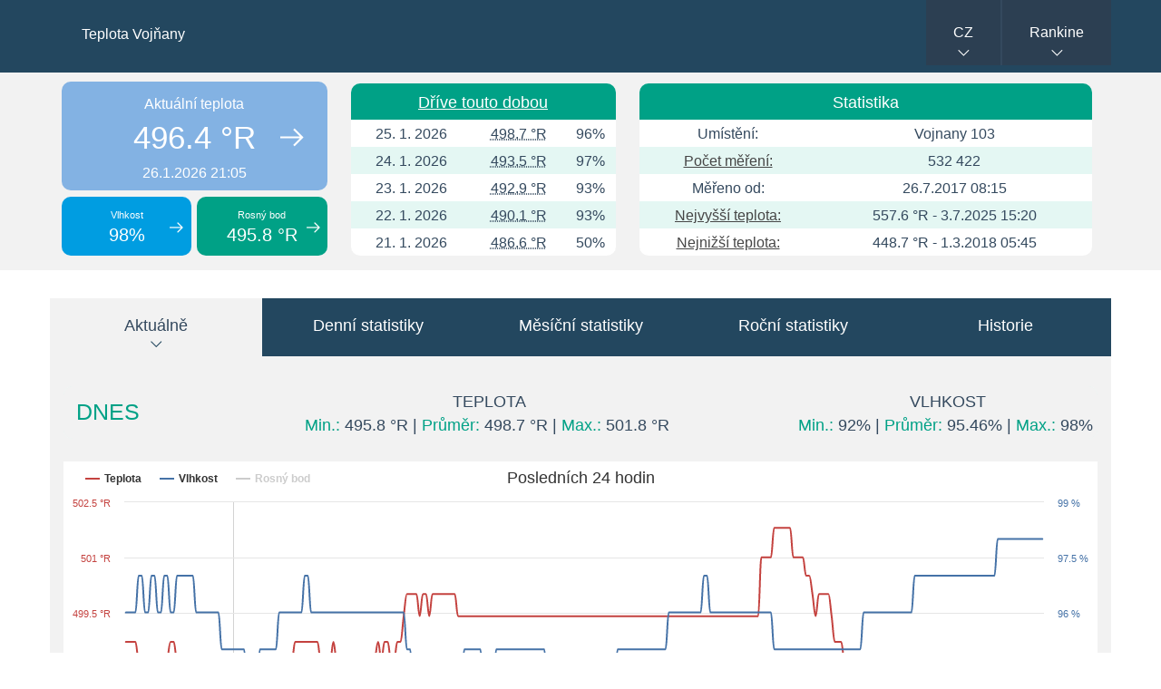

--- FILE ---
content_type: text/html; charset=UTF-8
request_url: https://cottage.kkweb.sk/teplota/index.php?ja=cz&je=R
body_size: 5723
content:
    <!DOCTYPE html>
    <html>

    <head>
        <title>Teplota Vojňany</title>
        <meta HTTP-EQUIV="content-type" CONTENT="text/html; charset=UTF-8">
        <link rel="stylesheet" href="css/css.css" type="text/css">
        <meta NAME="description" CONTENT="Ethernetový teploměr a vlhkoměr TH2E - stránka s hodnotami a grafy.">
                <meta NAME="author" CONTENT="Michal Ševčík (http://multi.tricker.cz), František Ševčík (f.sevcik@seznam.cz)">
        <meta name="viewport" content="width=device-width, maximum-scale=1, initial-scale=1, user-scalable=0">
        <script src="scripts/js/jquery.tools.ui.timer.colorbox.tmep.highcharts.js" type="text/javascript"></script>
        <script type="text/javascript">
            $(document).ready(function () {
                // po urcitem case AJAXove nacteni hodnot
                $.timer(60000, function () {
                    $.get('scripts/ajax/aktualne.php?ja=cz&je=R', function (data) {
                        $('.ajaxrefresh').html(data);
                    });
                    $.get('scripts/ajax/pocet-mereni.php', function (data) {
                        $('.pocetmereni').html(data);
                    });
                });
                $.timer(120000, function () {
                    $.get('scripts/ajax/drive-touto-dobou.php?ja=cz&je=R', function (data) {
                        $('.drivetoutodobouted').html(data);
                        $('a.modal').colorbox({iframe: true, width: "890px", height: "80%"});
                    });
                });
                // jQuery UI - datepicker
                $("#jenden").datepicker($.datepicker.regional["cz"]);
                                $.datepicker.setDefaults({dateFormat: "yy-mm-dd", maxDate: -1, minDate: new Date(2017, 6, 26), changeMonth: true, changeYear: true});
            });
            var loadingImage = '<p><img src="./images/loading.gif"></p>';

            function loadTab(tab) {
                if ($("#" + tab).html() == "") {
                    $("#" + tab).html(loadingImage);
                    $.get("scripts/tabs/" + tab + ".php?ja=cz&je=R", function (data) {
                        $("#" + tab).html(data);
                    });
                }
            }
        </script>
        <link rel="shortcut icon" href="images/favicon.ico">
    </head>

    <body>

    <div class='roztahovak-modry'>
        <div class='hlavicka container'>
        <div id='nadpis'><h1>Teplota Vojňany</h1></div><div id='menu'>
      <nav>
        <ul>
          <li><a href='#'>CZ</a><ul class='jazyk'><li><a href='/teplota/index.php?ja=sk&amp;je=R'>SK</a></li><li><a href='/teplota/index.php?ja=en&amp;je=R'>EN</a></li><li><a href='/teplota/index.php?ja=de&amp;je=R'>DE</a></li><li><a href='/teplota/index.php?ja=ru&amp;je=R'>RU</a></li><li><a href='/teplota/index.php?ja=pl&amp;je=R'>PL</a></li><li><a href='/teplota/index.php?ja=fr&amp;je=R'>FR</a></li><li><a href='/teplota/index.php?ja=fi&amp;je=R'>FI</a></li><li><a href='/teplota/index.php?ja=sv&amp;je=R'>SV</a></li><li><a href='/teplota/index.php?ja=pt&amp;je=R'>PT</a></li><li><a href='/teplota/index.php?ja=es&amp;je=R'>ES</a></li></ul></li>
          <li><a href='#' title='Rankine'>Rankine</a><ul class='teplota'><li><a href='/teplota/index.php?je=C&amp;ja=cz' title='Celsius'>Celsius</a></li><li><a href='/teplota/index.php?je=F&amp;ja=cz' title='Fahrenheit'>Fahrenheit</a></li><li><a href='/teplota/index.php?je=K&amp;ja=cz' title='Kelvin'>Kelvin</a></li><li><a href='/teplota/index.php?je=D&amp;ja=cz' title='Delisle'>Delisle</a></li><li><a href='/teplota/index.php?je=N&amp;ja=cz' title='Newton'>Newton</a></li><li><a href='/teplota/index.php?je=Re&amp;ja=cz' title='Reaumur'>Reaumur</a></li><li><a href='/teplota/index.php?je=Ro&amp;ja=cz' title='Romer'>Romer</a></li></ul></li>
        </ul>
      </nav>
    </div></div>
      </div><div class='roztahovak-vrsek'>
        <div id='tri' class='row'>
        <div class='container'><div class='col-md-3'>
                <div class='sloupekAktualne'>
                  <div class='ajaxrefresh'><div class='aktualne stejne teplota0'>
        <div class='aktualneOdskok'>
          Aktuální teplota<br>
          <font class='aktua'>496.4 &deg;R</font>
          <br>26.1.2026 21:05
        </div>
      </div><div class='aktualneMensi aktualneMensiVlhkost stejneMalyBox'>
            <div class='aktualneOdskok'>
              Vlhkost<br>
              <span class='aktuamens'>98%</span>
            </div>
          </div>

          <div class='aktualneMensi aktualneMensiRosnyBod vpravo stejneMalyBox'>
            <div class='aktualneOdskok'>
              Rosný bod<br>
              <font class='aktuamens'>495.8 &deg;R</font>
            </div>
          </div></div>
                </div>
              </div><div class='col-md-3'>
                <div class='drivetoutodobouted'><table width='100%' class='tabulkaVHlavicce'>
    <tr class='radek zelenyRadek'>
      <td colspan='3'><a href='./scripts/modals/driveToutoDobou.php?je=R&amp;ja=cz' class='modal'>Dříve touto dobou</a></td>
    </tr><tr>
                  <td>25. 1. 2026</td>
                  <td><abbr title='21:00'>498.7 &deg;R</abbr></td><td>96%</td></tr><tr>
                  <td>24. 1. 2026</td>
                  <td><abbr title='21:00'>493.5 &deg;R</abbr></td><td>97%</td></tr><tr>
                  <td>23. 1. 2026</td>
                  <td><abbr title='21:00'>492.9 &deg;R</abbr></td><td>93%</td></tr><tr>
                  <td>22. 1. 2026</td>
                  <td><abbr title='21:00'>490.1 &deg;R</abbr></td><td>93%</td></tr><tr>
                  <td>21. 1. 2026</td>
                  <td><abbr title='21:00'>486.6 &deg;R</abbr></td><td>50%</td></tr></table></div>
              </div><div class='col-md-5'>
          <table class='tabulkaVHlavicce'>
            <tr class='radek zelenyRadek'>
              <td colspan='2'>Statistika</td>
            </tr>
            <tr>
              <td align='right'>Umístění:</td>
              <td>Vojnany 103</td>
            </tr>
            <tr>
              <td align='right'><a href='./scripts/modals/pocetMereni.php?je=R&amp;ja=cz' class='modal'>Počet měření:</a></td>
              <td><div class='pocetmereni'>532 422</div></td>
            </tr>
            <tr>
              <td align='right'>Měřeno od:</td>
              <td>26.7.2017 08:15</td>
            </tr>
            <tr>
              <td align='right'><a href='./scripts/modals/nejTeploty.php?je=R&amp;ja=cz' class='modal'>Nejvyšší teplota:</a></td>
              <td>557.6 &deg;R - 3.7.2025 15:20</td>
            </tr>
            <tr>
              <td align='right'><a href='./scripts/modals/nejTeploty.php?je=R&amp;ja=cz' class='modal'>Nejnižší teplota:</a></td>
              <td>448.7 &deg;R - 1.3.2018 05:45</td>
            </tr>
          </table>
          </div>
        </div>
      </div>
    </div>
    <div id='hlavni' class="container">

        <div id="oblastzalozek">
  <ul class="tabs">
    <li><a href="#aktualne">Aktuálně</a></li>
    <li><a href="#denni" onclick="loadTab('denni-statistiky');">Denní statistiky</a></li>
    <li><a href="#mesicni" onclick="loadTab('mesicni-statistiky');">Měsíční statistiky</a></li>
    <li><a href="#rocni" onclick="loadTab('rocni-statistiky');">Roční statistiky</a></li>
    <li><a href="#historie">Historie</a></li>
  </ul>

  <div class="panely"><div id="aktualneTab"><table class='tabulkaDnes'>
          <tr>
            <td class='radekDnes'><span class='font25 zelena'>DNES</span></td>
            <td class='radekDnes'><div class='vpravo'>TEPLOTA<br>
                      <span class='zelena'>Min.:</span> 495.8 &deg;R |
                      <span class='zelena'>Průměr:</span> 498.7 &deg;R |
                      <span class='zelena'>Max.:</span> 501.8 &deg;R&nbsp;</div></td><td class='radekDnes'>
            <div class='vpravo'>VLHKOST<br>
              <span class='zelena'>Min.:</span> 92% |
              <span class='zelena'>Průměr:</span> 95.46% |
              <span class='zelena'>Max.:</span> 98%&nbsp;
            </div>
          </td></tr>
    </table><div class='graf' id='graf-24-hodin'><script type="text/javascript">
    $(function () {
        var chart;
        $(document).ready(function () {
            chart = new Highcharts.Chart({
                chart: {renderTo: 'graf-24-hodin', zoomType: 'x', backgroundColor: '#ffffff', borderRadius: 0},
                credits: {enabled: 0},
                title: {text: 'Posledních 24 hodin'},
                xAxis: {
                    categories: ['21:10','21:15','21:20','21:25','21:30','21:35','21:40','21:45','21:50','21:55','22:00','22:05','22:10','22:15','22:20','22:25','22:30','22:35','22:40','22:45','22:50','22:55','23:00','23:05','23:10','23:15','23:20','23:25','23:30','23:35','23:40','23:45','23:50','23:55','00:00','00:05','00:10','00:15','00:20','00:25','00:30','00:35','00:40','00:45','00:50','00:55','01:00','01:05','01:10','01:15','01:20','01:25','01:30','01:35','01:40','01:45','01:50','01:55','02:00','02:05','02:10','02:15','02:20','02:25','02:30','02:35','02:40','02:45','02:50','02:55','03:00','03:05','03:10','03:15','03:20','03:25','03:30','03:35','03:40','03:45','03:50','03:55','04:00','04:05','04:10','04:15','04:20','04:25','04:30','04:35','04:40','04:45','04:50','04:55','05:00','05:05','05:10','05:15','05:20','05:25','05:30','05:35','05:40','05:45','05:50','05:55','06:00','06:05','06:10','06:15','06:20','06:25','06:30','06:35','06:40','06:45','06:50','06:55','07:00','07:05','07:10','07:15','07:20','07:25','07:30','07:35','07:40','07:45','07:50','07:55','08:00','08:05','08:10','08:15','08:20','08:25','08:30','08:35','08:40','08:45','08:50','08:55','09:00','09:05','09:10','09:15','09:20','09:25','09:30','09:35','09:40','09:45','09:50','09:55','10:00','10:05','10:10','10:15','10:20','10:25','10:30','10:35','10:40','10:45','10:50','10:55','11:00','11:05','11:10','11:15','11:20','11:25','11:30','11:35','11:40','11:45','11:50','11:55','12:00','12:05','12:10','12:15','12:20','12:25','12:30','12:35','12:40','12:45','12:50','12:55','13:00','13:05','13:10','13:15','13:20','13:25','13:30','13:35','13:40','13:45','13:50','13:55','14:00','14:05','14:10','14:15','14:20','14:25','14:30','14:35','14:40','14:45','14:50','14:55','15:00','15:05','15:10','15:15','15:20','15:25','15:30','15:35','15:40','15:45','15:50','15:55','16:00','16:05','16:10','16:15','16:20','16:25','16:30','16:35','16:40','16:45','16:50','16:55','17:00','17:05','17:10','17:15','17:20','17:25','17:30','17:35','17:40','17:45','17:50','17:55','18:00','18:05','18:10','18:15','18:20','18:25','18:30','18:35','18:40','18:45','18:50','18:55','19:00','19:05','19:10','19:15','19:20','19:25','19:30','19:35','19:40','19:45','19:50','19:55','20:00','20:05','20:10','20:15','20:20','20:25','20:30','20:35','20:40','20:45','20:50','20:55','21:00','21:05'],
                    labels: {rotation: -45, align: 'right', step: 4},
                    plotLines: [{ color: 'lightgrey', dashStyle: 'solid', value: 34, width: 1 }]
                },
                yAxis: [{
                    labels: {
                        formatter: function () {
                            return this.value + ' °R';
                        },
                        style: {color: '#c4423f'}
                    },
                    title: {
                        text: null,
                        style: {color: '#c4423f'}
                    },
                    opposite: false
                }, {
                    gridLineWidth: 0,
                    title: {
                        text: null,
                        style: {color: '#4572a7'}
                    },
                    labels: {
                        formatter: function () {
                            return this.value + ' %';
                        },
                        style: {color: '#4572a7'},
                        max: 100
                    },
                    opposite: true
                }, {
                    gridLineWidth: 0,
                    title: {
                        text: null,
                        style: {color: '#6ba54e'}
                    },
                    labels: {
                        formatter: function () {
                            return this.value + ' °R';
                        },
                        style: {color: '#6ba54e'}
                    },
                    opposite: true
                }],
                tooltip: {
                    formatter: function () {
                        var unit = {
                            'Teplota': '°R',
                            'Vlhkost': '%',
                            'Rosný bod': '°R'
                        }[this.series.name];
                        return '<b>' + this.x + '</b><br /><b>' + this.y + ' ' + unit + '</b>';
                    },
                    crosshairs: true,
                },
                legend: {
                    layout: 'horizontal',
                    align: 'left',
                    x: 6,
                    verticalAlign: 'top',
                    y: -5,
                    floating: true,
                    backgroundColor: '#FFFFFF'
                },
                series: [{
                    name: 'Teplota',
                    type: 'spline',
                    color: '#c4423f',
                    yAxis: 0,
                    data: [498.7, 498.7, 498.7, 498.7, 498.2, 498.2, 498.2, 498.2, 498.2, 498.2, 498.2, 497.6, 497.6, 498.2, 498.7, 498.7, 498.2, 498.2, 497.1, 497.1, 496.4, 495.8, 495.8, 495.8, 495.8, 495.8, 495.8, 496.4, 496.4, 496.4, 496.4, 495.8, 495.8, 495.8, 495.8, 495.8, 495.8, 495.8, 497.1, 497.1, 497.1, 497.1, 497.1, 497.6, 497.6, 497.6, 497.6, 497.6, 497.6, 498.2, 498.2, 498.2, 498.2, 498.7, 498.7, 498.7, 498.7, 498.7, 498.7, 498.7, 498.7, 498.2, 498.2, 498.2, 498.2, 498.7, 498.2, 498.2, 498.2, 497.6, 497.6, 497.6, 498.2, 498.2, 498.2, 498.2, 497.6, 497.6, 498.2, 498.7, 498.2, 498.7, 498.7, 498.2, 498.2, 498.7, 498.7, 499.4, 500, 500, 500, 500, 499.4, 500, 500, 499.4, 500, 500, 500, 500, 500, 500, 500, 500, 499.4, 499.4, 499.4, 499.4, 499.4, 499.4, 499.4, 499.4, 499.4, 499.4, 499.4, 499.4, 499.4, 499.4, 499.4, 499.4, 499.4, 499.4, 499.4, 499.4, 499.4, 499.4, 499.4, 499.4, 499.4, 499.4, 499.4, 499.4, 499.4, 499.4, 499.4, 499.4, 499.4, 499.4, 499.4, 499.4, 499.4, 499.4, 499.4, 499.4, 499.4, 499.4, 499.4, 499.4, 499.4, 499.4, 499.4, 499.4, 499.4, 499.4, 499.4, 499.4, 499.4, 499.4, 499.4, 499.4, 499.4, 499.4, 499.4, 499.4, 499.4, 499.4, 499.4, 499.4, 499.4, 499.4, 499.4, 499.4, 499.4, 499.4, 499.4, 499.4, 499.4, 499.4, 499.4, 499.4, 499.4, 499.4, 499.4, 499.4, 499.4, 499.4, 499.4, 499.4, 499.4, 499.4, 499.4, 499.4, 499.4, 499.4, 499.4, 499.4, 499.4, 499.4, 499.4, 501, 501, 501, 501, 501.8, 501.8, 501.8, 501.8, 501.8, 501.8, 501, 501, 501, 501, 500.5, 500.5, 500, 499.4, 500, 500, 500, 500, 499.4, 498.7, 498.7, 498.7, 498.2, 498.2, 498.2, 498.2, 497.6, 497.1, 497.6, 497.6, 497.6, 497.6, 498.2, 498.2, 497.6, 497.6, 498.2, 498.2, 498.2, 497.6, 497.1, 497.1, 497.1, 496.4, 496.4, 496.4, 497.1, 497.1, 497.6, 497.6, 497.1, 497.1, 497.6, 497.6, 497.1, 497.1, 497.6, 497.1, 496.4, 495.8, 496.4, 496.4, 495.8, 496.4, 496.4, 495.8, 495.8, 496.4, 496.4, 497.1, 496.4, 496.4, 496.4, 496.4, 497.1, 496.4, 496.4, 497.1, 497.1, 496.4, 496.4, 496.4, 496.4, 497.1, 496.4],
                    marker: {enabled: false}
                }, {
                    name: 'Vlhkost',
                    type: 'spline',
                    color: '#4572a7',
                    yAxis: 1,
                    data: [96, 96, 96, 96, 97, 97, 96, 96, 97, 97, 96, 96, 97, 97, 96, 96, 97, 97, 97, 97, 97, 97, 96, 96, 96, 96, 96, 96, 96, 96, 95, 95, 95, 95, 95, 95, 95, 95, 94, 94, 94, 94, 95, 95, 95, 95, 95, 95, 96, 96, 96, 96, 96, 96, 96, 96, 97, 97, 96, 96, 96, 96, 96, 96, 96, 96, 96, 96, 96, 96, 96, 96, 96, 96, 96, 96, 96, 96, 96, 96, 96, 96, 96, 96, 96, 96, 96, 96, 95, 95, 94, 94, 93, 93, 94, 94, 94, 94, 92, 92, 93, 93, 93, 93, 94, 94, 95, 95, 95, 95, 95, 95, 94, 94, 94, 94, 95, 95, 95, 95, 95, 95, 95, 95, 95, 95, 95, 95, 95, 95, 95, 95, 94, 94, 93, 93, 93, 93, 93, 93, 93, 93, 93, 93, 93, 93, 93, 93, 93, 93, 94, 94, 94, 94, 95, 95, 95, 95, 95, 95, 95, 95, 95, 95, 95, 95, 95, 95, 95, 95, 96, 96, 96, 96, 96, 96, 96, 96, 96, 96, 96, 97, 97, 96, 96, 96, 96, 96, 96, 96, 96, 96, 96, 96, 96, 96, 96, 96, 96, 96, 96, 96, 96, 95, 95, 95, 95, 95, 95, 95, 95, 95, 95, 95, 95, 95, 95, 95, 95, 95, 95, 95, 95, 95, 95, 95, 95, 95, 95, 95, 95, 96, 96, 96, 96, 96, 96, 96, 96, 96, 96, 96, 96, 96, 96, 96, 96, 97, 97, 97, 97, 97, 97, 97, 97, 97, 97, 97, 97, 97, 97, 97, 97, 97, 97, 97, 97, 97, 97, 97, 97, 97, 97, 98, 98, 98, 98, 98, 98, 98, 98, 98, 98, 98, 98, 98, 98, 98],
                    marker: {enabled: false}
                }, {
                    name: 'Rosný bod',
                    type: 'spline',
                    color: '#6ba54e',
                    yAxis: 2,
                    data: [3.3, 3.3, 3.3, 3.3, 3.2, 3.2, 3, 3, 3.2, 3.2, 3, 2.7, 2.9, 3.2, 3.3, 3.3, 3.2, 3.2, 2.6, 2.6, 2.2, 1.9, 1.7, 1.7, 1.7, 1.7, 1.7, 2, 2, 2, 1.9, 1.6, 1.6, 1.6, 1.6, 1.6, 1.6, 1.6, 2.1, 2.1, 2.1, 2.1, 2.3, 2.6, 2.6, 2.6, 2.6, 2.6, 2.7, 3, 3, 3, 3, 3.3, 3.3, 3.3, 3.5, 3.5, 3.3, 3.3, 3.3, 3, 3, 3, 3, 3.3, 3, 3, 3, 2.7, 2.7, 2.7, 3, 3, 3, 3, 2.7, 2.7, 3, 3.3, 3, 3.3, 3.3, 3, 3, 3.3, 3.3, 3.7, 3.9, 3.9, 3.7, 3.7, 3.3, 3.6, 3.7, 3.4, 3.7, 3.7, 3.4, 3.4, 3.6, 3.6, 3.6, 3.6, 3.4, 3.4, 3.6, 3.6, 3.6, 3.6, 3.6, 3.6, 3.4, 3.4, 3.4, 3.4, 3.6, 3.6, 3.6, 3.6, 3.6, 3.6, 3.6, 3.6, 3.6, 3.6, 3.6, 3.6, 3.6, 3.6, 3.6, 3.6, 3.4, 3.4, 3.3, 3.3, 3.3, 3.3, 3.3, 3.3, 3.3, 3.3, 3.3, 3.3, 3.3, 3.3, 3.3, 3.3, 3.3, 3.3, 3.4, 3.4, 3.4, 3.4, 3.6, 3.6, 3.6, 3.6, 3.6, 3.6, 3.6, 3.6, 3.6, 3.6, 3.6, 3.6, 3.6, 3.6, 3.6, 3.6, 3.7, 3.7, 3.7, 3.7, 3.7, 3.7, 3.7, 3.7, 3.7, 3.7, 3.7, 3.9, 3.9, 3.7, 3.7, 3.7, 3.7, 3.7, 3.7, 3.7, 3.7, 3.7, 3.7, 3.7, 3.7, 3.7, 3.7, 3.7, 3.7, 4.6, 4.6, 4.6, 4.6, 4.9, 4.9, 4.9, 4.9, 4.9, 4.9, 4.5, 4.5, 4.5, 4.5, 4.2, 4.2, 3.9, 3.6, 3.9, 3.9, 3.9, 3.9, 3.6, 3.2, 3.2, 3.2, 2.9, 2.9, 2.9, 2.9, 2.6, 2.3, 2.7, 2.7, 2.7, 2.7, 3, 3, 2.7, 2.7, 3, 3, 3, 2.7, 2.4, 2.4, 2.4, 2, 2.2, 2.2, 2.6, 2.6, 2.9, 2.9, 2.6, 2.6, 2.9, 2.9, 2.6, 2.6, 2.9, 2.6, 2.2, 1.9, 2.2, 2.2, 1.9, 2.2, 2.2, 1.9, 1.9, 2.2, 2.2, 2.6, 2.3, 2.3, 2.3, 2.3, 2.7, 2.3, 2.3, 2.7, 2.7, 2.3, 2.3, 2.3, 2.3, 2.7, 2.3],
                    marker: {enabled: false},
                    visible: false
                }]
            });

            $(".tabs > li").click(function () {
                chart.reflow();
            });

        });

    });
</script></div><div class='graf' id='graf-3-dny'><script type="text/javascript">
    $(function () {
        var chart;
        $(document).ready(function () {
            chart = new Highcharts.Chart({
                chart: {renderTo: 'graf-3-dny', zoomType: 'x', backgroundColor: '#ffffff', borderRadius: 0},
                credits: {enabled: 0},
                title: {text: 'Poslední 3 dny'},
                xAxis: {
                    categories: ['21:00','22:00','23:00','00:00','01:00','02:00','03:00','04:00','05:00','06:00','07:00','08:00','09:00','10:00','11:00','12:00','13:00','14:00','15:00','16:00','17:00','18:00','19:00','20:00','21:00','22:00','23:00','00:00','01:00','02:00','03:00','04:00','05:00','06:00','07:00','08:00','09:00','10:00','11:00','12:00','13:00','14:00','15:00','16:00','17:00','18:00','19:00','20:00','21:00','22:00','23:00','00:00','01:00','02:00','03:00','04:00','05:00','06:00','07:00','08:00','09:00','10:00','11:00','12:00','13:00','14:00','15:00','16:00','17:00','18:00','19:00','20:00','21:00'],
                    labels: {rotation: -45, align: 'right', step: 12},
                    plotLines: [{ color: 'lightgrey', dashStyle: 'solid', value: 3, width: 1 },{ color: 'lightgrey', dashStyle: 'solid', value: 27, width: 1 },{ color: 'lightgrey', dashStyle: 'solid', value: 51, width: 1 }]
                },
                yAxis: [{
                    labels: {
                        formatter: function () {
                            return this.value + ' °R';
                        },
                        style: {color: '#c4423f'}
                    },
                    title: {
                        text: null,
                        style: {color: '#c4423f'}
                    },
                    opposite: false
                }, {
                    gridLineWidth: 0,
                    title: {
                        text: null,
                        style: {color: '#4572a7'}
                    },
                    labels: {
                        formatter: function () {
                            return this.value + ' %';
                        },
                        style: {color: '#4572a7'}
                    },
                    opposite: true,
                    max: 100
                }, {
                    gridLineWidth: 0,
                    title: {
                        text: null,
                        style: {color: '#6ba54e'}
                    },
                    labels: {
                        formatter: function () {
                            return this.value + ' °R';
                        },
                        style: {color: '#6ba54e'}
                    },
                    opposite: true
                }],
                tooltip: {
                    formatter: function () {
                        var unit = {
                            'Teplota': '°R',
                            'Vlhkost': '%',
                            'Rosný bod': '°R'
                        }[this.series.name];
                        return '<b>' + this.x + '</b><br /><b>' + this.y + ' ' + unit + '</b>';
                    },
                    crosshairs: true,
                },
                legend: {
                    layout: 'horizontal',
                    align: 'left',
                    x: 6,
                    verticalAlign: 'top',
                    y: -5,
                    floating: true,
                    backgroundColor: '#FFFFFF'
                },
                series: [{
                    name: 'Teplota',
                    type: 'spline',
                    color: '#c4423f',
                    yAxis: 0,
                    data: [492.4, 491.9, 491.4, 492.1, 492.5, 492.9, 492.9, 492.9, 492.9, 493, 493.2, 493.6, 494.5, 495.3, 495.7, 496.3, 496.6, 495.8, 495.6, 495.3, 494.7, 493.5, 493.7, 493.5, 493.5, 493, 492.7, 492.9, 492.7, 492.6, 492.8, 493.3, 494.6, 496.4, 496.3, 497.2, 497.4, 498.1, 499.1, 500.4, 499.5, 498.2, 497.8, 497.9, 498.1, 498.1, 498.4, 499.2, 498.4, 497.6, 496, 496.8, 498.2, 498.3, 498.1, 499.2, 499.8, 499.4, 499.4, 499.4, 499.4, 499.4, 499.4, 499.4, 499.8, 501.3, 499.4, 497.8, 497.3, 497.2, 496.2, 496.5, 497.1],
                    marker: {enabled: false}
                }, {
                    name: 'Vlhkost',
                    type: 'spline',
                    color: '#4572a7',
                    yAxis: 1,
                    data: [92.9, 95.3, 96, 96.3, 94.8, 93.3, 94.8, 93.8, 91.5, 93.4, 93.5, 94.5, 96, 96, 95.1, 90.6, 91.3, 92.4, 93.6, 94.4, 95, 95, 95.8, 96.3, 97, 97, 97.6, 98, 98, 98, 98, 98, 98, 98, 98, 97.8, 95.8, 92.2, 90.7, 89.8, 89.8, 92.5, 94.3, 95, 95.5, 96, 96, 96.5, 96.3, 96.7, 95.7, 94.7, 96, 96, 96, 95, 93.3, 94.7, 95, 93.5, 93.3, 95, 95.7, 96.2, 96, 95.1, 95, 95.6, 96.3, 97, 97.1, 98, 98],
                    marker: {enabled: false}

                }, {
                    name: 'Rosný bod',
                    type: 'spline',
                    color: '#6ba54e',
                    yAxis: 2,
                    data: [-0.6, -0.5, -0.7, -0.3, -0.3, -0.3, -0.1, -0.2, -0.5, -0.2, -0.1, 0.3, 1, 1.4, 1.5, 1.2, 1.4, 1.2, 1.2, 1.2, 1, 0.3, 0.5, 0.5, 0.6, 0.4, 0.2, 0.4, 0.3, 0.2, 0.3, 0.6, 1.3, 2.3, 2.3, 2.8, 2.6, 2.4, 2.8, 3.3, 2.8, 2.6, 2.6, 2.8, 2.9, 3, 3.1, 3.7, 3.2, 2.8, 1.8, 2.1, 3.1, 3.1, 3, 3.5, 3.5, 3.5, 3.6, 3.4, 3.3, 3.6, 3.7, 3.7, 3.9, 4.7, 3.6, 2.8, 2.6, 2.7, 2.1, 2.4, 2.7],
                    marker: {enabled: false},
                    visible: false
                }]
            });

            $(".tabs > li").click(function () {
                chart.reflow();
            });

        });

    });
</script></div></div><div id="denni-statistiky"></div><div id="mesicni-statistiky"></div><div id="rocni-statistiky"></div><div id="historieTab"><form method='GET' action='/teplota/index.php#historie'>
          <fieldset>
          <legend>Zobrazit den</legend>
          <input type='hidden' name='ja' value='cz'>
          <input type='hidden' name='je' value='R'>
          <input type='hidden' name='typ' value='0'>
          <p>
            <label for='jenden'>Den:</label> <input type='text' name='jenden' id='jenden' value='2026-01-25'>
            <input type='submit' class='submit' name='odeslani' value='Zobrazit'>
          </p>
          </fieldset>
      </form></div></div>
  </div>

  </div><div class='roztahovak-modry'>
          <div class='paticka container'><p>Výrobce TME/TH2E: <a href='http://www.papouch.com' target='_blank'>www.papouch.com</a>, tvůrce této aplikace: <a href='http://multi.tricker.cz' target='_blank'>multi.tricker.cz</a>, grafy tvořeny pomocí <a href='http://www.highcharts.com/'>Highcharts</a>.</p></div>
        </div>
    </body>
    </html>
    

--- FILE ---
content_type: text/css
request_url: https://cottage.kkweb.sk/teplota/css/css.css
body_size: 6957
content:
/* TMEP */

body{ color: #34495e; background: white; font-family: "Lucida Grande", "Lucida Sans Unicode", Verdana, Arial, sans-serif; font-size: 16px; margin: 0; padding: 0; text-align: center; }

/* hlavni a tabulky*/
#hlavni { height: auto; background: white; padding: 0; margin: 30px auto; vertical-align: middle; text-align: center; }
#nadpis { float: left; }
#nadpis h1 { font-size: 16px; font-weight: normal; }
#nadpis h1 span { font-size: 20px; font-weight: bold; font-style: italic; }
#menu { float: right; }

/* hlavicka a paticka */
.roztahovak-modry { width: 100%; background: #23475f; height: 80px; }
.roztahovak-vrsek { width: 100%; background: #f2f2f2; height: auto; }
.hlavicka{ background: #23475f; padding: 0; margin: 0; width: 100%; vertical-align: middle; height: 80px; }
.hlavicka h1 { color: white; font-size: 20px; margin: 0; padding: 29px 5px 0 35px; text-align: left; }
.hlavicka p { font-size: 12px; color: #F9F8E6; margin: 0; padding: 12px 5px 8px 5px;}
.hlavicka p a { color: white; }
.hlavicka p a:hover { text-decoration: none; }
.paticka p { color: #F9F8E6; background: #23475f; font-size: 11px; padding: 34px 20px 0 0; margin: 0 -20px; width: 100%; border-top: 2px solid rgb(70,68,28); vertical-align: middle; text-align: right; }
.paticka p a { color: white; }
.paticka p a:hover { text-decoration: none; }

/* sloupecky */
#tri { width: 100%; overflow: hidden; margin: 0 0 18px 0; background: #f2f2f2; padding: 2px 0px 6px 0px; }

/* tabs */
#oblastzalozek { width: 100%; float: center; margin: auto; }
ul.tabs { margin: 0 !important; padding:0; overflow: hidden; width: 100% }
ul.tabs li { float:left; padding:0; margin:0; list-style-type:none; width: 20%; }
ul.tabs a { padding: 20px 0; float:left; font-size:18px; width: 100%; display:block; text-decoration:none; height:25px; background-color: #23475f; border: none; color: white; margin-right:2px; position:relative; top:1px; outline:0; }
ul.tabs a:hover { background: #e1e1e1 url("../images/stavy.png") no-repeat center -620px; color:#34495e; }
ul.tabs a.current { background: #f2f2f2 url("../images/stavy.png") no-repeat center -620px; color:#34495e; cursor:default; border: none; }
.panely > div { display:none; border-width:0 1px 1px 1px; min-height:80px; padding:8px 15px; background-color: #f2f2f2; }

/* tabulky */
.tabulkaVHlavicce, .tabulkaVHlavicceModal, .tabulkaVHlavicceModalMensi {
    width: 100%; 
    margin: 10px 0; 
    border-spacing: 0; 
    border-radius: 10px; /* Pridanie zaoblených rohov */
    overflow: hidden; /* Aby sa zaoblené rohy aplikovali na celý obsah */
}
.tabulkaVHlavicce tr td a { color: rgb(70, 70, 70); }
tr.radek td a { color: white; }
.tabulkaVHlavicceModal { width: 100%; max-width: 600px; margin: 10px auto; float: center }
.tabulkaVHlavicceModalMensi { width: 100%; max-width: 300px; margin: 10px auto; float: center }
#hlavni table, .tabulkaVHlavicceModal, .tabulkaVHlavicceModalMensi { 
    border-collapse: collapse; 
    border-spacing: 0; 
}
#hlavni table tr:first-child, .tabulkaVHlavicce tr:first-child, .tabulkaVHlavicceModal tr:first-child, .tabulkaVHlavicceModalMensi tr:first-child { 
    background: #00a186; 
    height: 40px; 
    border-top-left-radius: 10px; /* Zaoblenie rohu na prvej bunke */
    border-top-right-radius: 10px; /* Zaoblenie rohu na prvej bunke */
}
#hlavni table tr:nth-child(odd), .tabulkaVHlavicce tr:nth-child(odd), .tabulkaVHlavicceModal tr:nth-child(odd), .tabulkaVHlavicceModalMensi tr:nth-child(odd) { 
    background: #e4f7f3; 
}
.zelenyRadek td { 
    background: #00a186 !important; 
    font-size: 18px; 
}
.modryRadek td { 
    background: #34495e !important; 
}
.tabulkaDnes { 
    width: 100%; 
    margin: 25px 0; 
    border-spacing: 0; 
    border-radius: 10px; 
    overflow: hidden;
}
.radekDnes{ 
    line-height: 26px; 
    vertical-align: center; 
    font-size: 18px; 
    background: #F2F2F2; 
}
table tr { 
    background: white; 
}
.sedaBunka { 
    background: #f2f2f2; 
}
.padding5 { 
    padding: 0 5px; 
}
/* radky */
.radek { 
    background: #00a186; 
    color: white; 
}
.radekVelky { 
    background: #00a186; 
    color: white; 
    line-height: 24px; 
    vertical-align: center; 
    font-size: 14px; 
}
.radekVetsi { 
    background: #00a186; 
    color: white; 
    line-height: 28px; 
    vertical-align: center; 
    font-size: 12px; 
}
.radekStat td { }
.radekStat:hover td { 
    background: #f3f2dd; 
}


/* menu */
nav { float: right; }
nav ul { background: #2c3f52; padding: 0 0; list-style: none; position: relative; display: inline-table; z-index: 5; margin: 0; }
nav ul:after { content: ""; clear: both; display: block; }
nav ul li:first-child { border-right: 2px solid #34495e; }
nav ul li { float: left; background: url("../images/stavy.png") no-repeat center -550px; }
nav ul li:hover {  background: #4b545f url("../images/stavy.png") no-repeat center -550px; }
nav ul li:hover a { color: #fff; }
nav ul li a { display: block; padding: 27px 30px; color: white; text-decoration: none; }
nav ul ul { background: #2c3f52; border-radius: 0; padding: 0; position: absolute; top: 100%; }
nav ul ul li { float: none; border-bottom: 1px solid #2C3E50; position: relative; }
nav ul ul.jazyk li a { padding: 15px 30px; color: #fff; }
nav ul ul.teplota li a { padding: 15px 16px; color: #fff; }
nav ul ul li:hover { background: #4b545f; }
nav ul ul { display: none; }
nav ul li:hover > ul { display: block; }

/* okenko s aktualne */
.sloupekAktualne { margin: 8px auto; float: center; overflow: hidden; }
.aktualne { background: url("../images/stavy.png") no-repeat top left #E74C3C; margin: 0 0 5px 0; border: 0; height: 120px; color: white; line-height: 32px; width: 100%; border-radius: 10px; }
.aktualnejen { background: url("../images/stavy.png") no-repeat top left #E74C3C; width: 100%; margin: 0 0 3px 0; border: 0; height: 190px; color: white; line-height: 56px; }
.aktua { color: white; font-size: 35px; line-height: 42px; vertical-align: center; }
.aktuajen { color: white; font-size: 35px; line-height: 60px; vertical-align: center; }
.aktualneMensi { background: url("../images/stavy.png") no-repeat top center; font-size: 11px; margin: 2px 0 0 0; padding: 8px 0 -8px 0; float: left; width: 49%; border: 0; height: 65px; color: white; line-height: 22px; border-radius: 10px; }
.aktualneMensiVlhkost { background-color: #009de1; }
.aktualneMensiRosnyBod { background-color: #00a186; }
.aktuamens { color: white; font-size: 20px; }
.aktualneOdskok { padding: 9px 0 0 0; }
/* sipky velke */
.teplejsi { background-position: 90% -104px; }
.studenejsi { background-position: 90% -227px; }
.stejne { background-position: 90% 19px; }
.teplejsijen { background-position: 90% -71px; }
.studenejsijen { background-position: 90% -195px; }
.stejnejen { background-position: 90% 51px; }
/* sipky mensi */
.teplejsiMalyBox { background-position: 97% -431px; }
.studenejsiMalyBox { background-position: 97% -499px; }
.stejneMalyBox { background-position: 97% -361px; }
/* obarveni teploty */
.teplota-30 { background-color: #092847; }
.teplota-25 { background-color: #11375f; }
.teplota-20 { background-color: #194776; }
.teplota-15 { background-color: #275b90; }
.teplota-10 { background-color: #2e71b6; }
.teplota-5 { background-color: #4c8aca; }
.teplota0 { background-color: #83b2e3; }
.teplota5 { background-color: #6bc9e1; }
.teplota10 { background-color: #efc26b; }
.teplota15 { background-color: #fdb640; }
.teplota20 { background-color: #ff4646; }
.teplota25 { background-color: #de3939; }
.teplota30 { background-color: #e50101; }
.teplota35 { background-color: #eb2020; }

/* Highcharts */
.graf { width: 100%; margin: 20px 0; }
.grafModal { width: 98%; margin: 15px 0; }

/* typo a ruzne*/
h3 { color: rgb(70, 70, 70); font-size: 20px; line-height: 50px; height: 50px; overflow: hidden; padding: 0 5px 0 5px; margin: 0 0 0 0; vertical-align: middle; }
br { line-height: 1.5em; }
a { color: white; }
a:hover { text-decoration: none; }
.nomargin { margin: 0; }
table tr td { height: 24px; line-height: 24px; vertical-align: center; padding: 4px 0 2px 0; }
hr { height: 1px; width: 100%; border: none; background: #00a186; }
td { text-align: center; }
.mesicVDobe { width: 19%; float: left; margin: 5px 1% 5px 0; }
.rokVDobe { width: 23.9%; min-width: 150px; float: left; margin: 5px 5px; }
.bilyOdkaz{ color: white !important; }
.mensi { font-size: 11px; }
.stred { margin: auto; float: center; text-align: center }
.vpravo { float: right; }
.zelena { color: #00a186; }
.modra{ color: #34495e; }
.font22 { font-size: 22px; }
.font25 { font-size: 25px; }

/* formular na strance historie */
form{ margin: 20px auto; float: center; width: 300px; }
.submit input{margin-left: 4.5em; }
input{color: #34495e; background: white;border: 1px solid #34495e; width: 80px; padding: 2px; }
.submit {color: #ffffff;background: #34495e;border: 2px solid #34495e; }
fieldset{border: 1px solid #24230C; width: 300px; }
legend{color: white;background: #00a186;border: 1px solid #00a186;padding: 2px 6px; }

/* adaptivni zalezitosti */
@media (max-width: 768px) {
  #hlavni{ border: none; }
  #nadpis h1 { font-size: 14px; }
  #oblastzalozek { width: 100%; }
  ul.tabs li { width: auto; }
  ul.tabs a { width: auto; float: left; padding: 12px 20px; margin: 0 5px 5px 0; }
  .container{ padding: 0 !important; }
}

@media (min-width: 769px) AND (max-width: 992px)
{
  body { margin: 0; }
  #oblastzalozek{ width: 100%; }
  .aktualnemensi { margin: 5px 0 0 0; }
  #nadpis h1 { font-size: 16px; }
}

@media (min-width: 992px)
{
  .perc22 { width: 22% !important; }
}


/* ColorBox Core Style */
#colorbox, #cboxOverlay, #cboxWrapper{position:absolute; top:0; left:0; z-index:9999; overflow:hidden;}
#cboxWrapper {max-width:none;}
#cboxOverlay{position:fixed; width:100%; height:100%;}
#cboxMiddleLeft, #cboxBottomLeft{clear:left;}
#cboxContent{position:relative;}
#cboxLoadedContent{overflow:auto; -webkit-overflow-scrolling: touch;}
#cboxTitle{margin:0;}
#cboxLoadingOverlay, #cboxLoadingGraphic{position:absolute; top:0; left:0; width:100%; height:100%;}
#cboxPrevious, #cboxNext, #cboxClose, #cboxSlideshow{cursor:pointer;}
.cboxPhoto{float:left; margin:auto; border:0; display:block; max-width:none; -ms-interpolation-mode:bicubic;}
.cboxIframe{width:100%; height:100%; display:block; border:0; padding:0; margin:0;}
#colorbox, #cboxContent, #cboxLoadedContent{box-sizing:content-box; -moz-box-sizing:content-box; -webkit-box-sizing:content-box;}
/* ColorBox User Style */
#cboxOverlay{background:#000; opacity: 0.9; filter: alpha(opacity = 90);}
#colorbox{outline:0;}
#cboxContent{margin-top:20px;background:#000;}
.cboxIframe{background:#fff;}
#cboxError{padding:50px; border:1px solid #ccc;}
#cboxLoadedContent{border:5px solid #000; background:#fff;}
#cboxTitle{position:absolute; top:-20px; left:0; color:#ccc;}
#cboxCurrent{position:absolute; top:-20px; right:0px; color:#ccc;}
#cboxLoadingGraphic{background:url(../images/loading.gif) no-repeat center center;}
#cboxPrevious, #cboxNext, #cboxSlideshow, #cboxClose {border:0; padding:0; margin:0; overflow:visible; width:auto; background:none; }
#cboxPrevious:active, #cboxNext:active, #cboxSlideshow:active, #cboxClose:active {outline:0;}
#cboxSlideshow{position:absolute; top:-20px; right:90px; color:#fff;}
#cboxPrevious{position:absolute; top:50%; left:5px; margin-top:-32px; background:url(../images/controls.png) no-repeat top left; width:28px; height:65px; text-indent:-9999px;}
#cboxPrevious:hover{background-position:bottom left;}
#cboxNext{position:absolute; top:50%; right:5px; margin-top:-32px; background:url(../images/controls.png) no-repeat top right; width:28px; height:65px; text-indent:-9999px;}
#cboxNext:hover{background-position:bottom right;}
#cboxClose{position:absolute; top:5px; right:5px; display:block; background:url(../images/controls.png) no-repeat top center; width:38px; height:19px; text-indent:-9999px;}
#cboxClose:hover{background-position:bottom center;}

/* Bootstrap grid system */
.container{margin-right:auto;margin-left:auto;padding-left:15px;padding-right:15px;}
/*.row{margin-left:-15px;margin-right:-15px;}*/
.col-xs-1,.col-sm-1,.col-md-1,.col-lg-1,.col-xs-2,.col-sm-2,.col-md-2,.col-lg-2,.col-xs-3,.col-sm-3,.col-md-3,.col-lg-3,.col-xs-4,.col-sm-4,.col-md-4,.col-lg-4,.col-xs-5,.col-sm-5,.col-md-5,.col-lg-5,.col-xs-6,.col-sm-6,.col-md-6,.col-lg-6,.col-xs-7,.col-sm-7,.col-md-7,.col-lg-7,.col-xs-8,.col-sm-8,.col-md-8,.col-lg-8,.col-xs-9,.col-sm-9,.col-md-9,.col-lg-9,.col-xs-10,.col-sm-10,.col-md-10,.col-lg-10,.col-xs-11,.col-sm-11,.col-md-11,.col-lg-11,.col-xs-12,.col-sm-12,.col-md-12,.col-lg-12{position:relative;min-height:1px;padding-left:13px;padding-right:13px;}
.col-xs-1,.col-xs-2,.col-xs-3,.col-xs-4,.col-xs-5,.col-xs-6,.col-xs-7,.col-xs-8,.col-xs-9,.col-xs-10,.col-xs-11,.col-xs-12{float:left;}
.container:before,.container:after,.row:before,.row:after{content:" ";display:table;}
.container:after,.row:after{clear:both;}
@media (min-width: 768px) {
  .container{width:750px;}
}
@media (min-width: 992px) {
  .container{width:970px;}
  .col-md-1,.col-md-2,.col-md-3,.col-md-4,.col-md-5,.col-md-6,.col-md-7,.col-md-8,.col-md-9,.col-md-10,.col-md-11,.col-md-12{float:left;}
  .col-md-12{width:100%;}
  .col-md-11{width:91.666666666667%;}
  .col-md-10{width:83.333333333333%;}
  .col-md-9{width:75%;}
  .col-md-8{width:66.666666666667%;}
  .col-md-7{width:58.333333333333%;}
  .col-md-6{width:50%;}
  .col-md-5{width:41.666666666667%;}
  .col-md-4{width:33.333333333333%;}
  .col-md-3{width:25%;}
  .col-md-2{width:16.666666666667%;}
  .col-md-1{width:8.3333333333333%;}
}
@media (min-width: 1200px) {
  .container{width:1170px;}
  .col-md-5{width:42.666666666667%;}
}

 /*
 * jQuery UI CSS Framework 1.8.9
 *
 * Copyright 2011, AUTHORS.txt (http://jqueryui.com/about)
 * Dual licensed under the MIT or GPL Version 2 licenses.
 * http://jquery.org/license
 *
 * http://docs.jquery.com/UI/Theming/API
 */

/* Layout helpers
----------------------------------*/
.ui-helper-hidden { display: none; }
.ui-helper-hidden-accessible { position: absolute !important; clip: rect(1px 1px 1px 1px); clip: rect(1px,1px,1px,1px); }
.ui-helper-reset { margin: 0; padding: 0; border: 0; outline: 0; line-height: 1.3; text-decoration: none; font-size: 100%; list-style: none; }
.ui-helper-clearfix:after { content: "."; display: block; height: 0; clear: both; visibility: hidden; }
.ui-helper-clearfix { display: inline-block; }
* html .ui-helper-clearfix { height:1%; }
.ui-helper-clearfix { display:block; }
.ui-helper-zfix { width: 100%; height: 100%; top: 0; left: 0; position: absolute; opacity: 0; filter:Alpha(Opacity=0); }
.ui-state-disabled { cursor: default !important; }
.ui-icon { display: block; text-indent: -99999px; overflow: hidden; background-repeat: no-repeat; }
.ui-widget-overlay { position: absolute; top: 0; left: 0; width: 100%; height: 100%; }
.ui-widget { font-family: Verdana,Arial,sans-serif; font-size: 1.1em; }
.ui-widget .ui-widget { font-size: 1em; }
.ui-widget input, .ui-widget select, .ui-widget textarea, .ui-widget button { font-family: Verdana,Arial,sans-serif; font-size: 1em; }
.ui-widget-content { border: 1px solid #e0cfc2; background: #f4f0ec; color: #1e1b1d; }
.ui-widget-content a { color: #1e1b1d; }
.ui-widget-header { border: 1px solid #34495e; background: #34495e; color: #ffffff; font-weight: bold; }
.ui-widget-header a { color: #ffffff; }
.ui-state-default, .ui-widget-content .ui-state-default, .ui-widget-header .ui-state-default { border: 1px solid #cdc3b7; background: #F5F5F5; font-weight: normal; color: #3f3731; }
.ui-state-default a, .ui-state-default a:link, .ui-state-default a:visited { color: #3f3731; text-decoration: none; }
.ui-state-hover, .ui-widget-content .ui-state-hover, .ui-widget-header .ui-state-hover, .ui-state-focus, .ui-widget-content .ui-state-focus, .ui-widget-header .ui-state-focus { border: 1px solid #34495e; background: #f5f0e5; font-weight: normal; color: #34495e; }
.ui-state-hover a, .ui-state-hover a:hover { color: #34495e; text-decoration: none; }
.ui-state-active, .ui-widget-content .ui-state-active, .ui-widget-header .ui-state-active { border: 1px solid #34495e; background: #f4f0ec; font-weight: normal; color: #00a186; }
.ui-state-active a, .ui-state-active a:link, .ui-state-active a:visited { color: #34495e; text-decoration: none; }
.ui-widget :active { outline: none; }
.ui-state-highlight, .ui-widget-content .ui-state-highlight, .ui-widget-header .ui-state-highlight  {border: 1px solid #d9bb73; background: #f5f5b5; color: #060200; }
.ui-state-highlight a, .ui-widget-content .ui-state-highlight a,.ui-widget-header .ui-state-highlight a { color: #060200; }
.ui-state-error, .ui-widget-content .ui-state-error, .ui-widget-header .ui-state-error {border: 1px solid #f8893f; background: #fee4bd; color: #592003; }
.ui-state-error a, .ui-widget-content .ui-state-error a, .ui-widget-header .ui-state-error a { color: #592003; }
.ui-state-error-text, .ui-widget-content .ui-state-error-text, .ui-widget-header .ui-state-error-text { color: #592003; }
.ui-priority-primary, .ui-widget-content .ui-priority-primary, .ui-widget-header .ui-priority-primary { font-weight: bold; }
.ui-priority-secondary, .ui-widget-content .ui-priority-secondary,  .ui-widget-header .ui-priority-secondary { opacity: .7; filter:Alpha(Opacity=70); font-weight: normal; }
.ui-state-disabled, .ui-widget-content .ui-state-disabled, .ui-widget-header .ui-state-disabled { opacity: .35; filter:Alpha(Opacity=35); background-image: none; }
.ui-icon { width: 16px; height: 16px; }
.ui-widget-header .ui-icon {background-image: url(../images/jquery/ui-icons_ffffff_256x240.png); }
.ui-state-default .ui-icon { background-image: url(../images/jquery/ui-icons_f08000_256x240.png); }
.ui-state-hover .ui-icon, .ui-state-focus .ui-icon {background-image: url(../images/jquery/ui-icons_f08000_256x240.png); }
.ui-icon-carat-1-n { background-position: 0 0; }
.ui-icon-carat-1-ne { background-position: -16px 0; }
.ui-icon-carat-1-e { background-position: -32px 0; }
.ui-icon-carat-1-se { background-position: -48px 0; }
.ui-icon-carat-1-s { background-position: -64px 0; }
.ui-icon-carat-1-sw { background-position: -80px 0; }
.ui-icon-carat-1-w { background-position: -96px 0; }
.ui-icon-carat-1-nw { background-position: -112px 0; }
.ui-icon-carat-2-n-s { background-position: -128px 0; }
.ui-icon-carat-2-e-w { background-position: -144px 0; }
.ui-icon-triangle-1-n { background-position: 0 -16px; }
.ui-icon-triangle-1-ne { background-position: -16px -16px; }
.ui-icon-triangle-1-e { background-position: -32px -16px; }
.ui-icon-triangle-1-se { background-position: -48px -16px; }
.ui-icon-triangle-1-s { background-position: -64px -16px; }
.ui-icon-triangle-1-sw { background-position: -80px -16px; }
.ui-icon-triangle-1-w { background-position: -96px -16px; }
.ui-icon-triangle-1-nw { background-position: -112px -16px; }
.ui-icon-triangle-2-n-s { background-position: -128px -16px; }
.ui-icon-triangle-2-e-w { background-position: -144px -16px; }
.ui-icon-arrow-1-n { background-position: 0 -32px; }
.ui-icon-arrow-1-ne { background-position: -16px -32px; }
.ui-icon-arrow-1-e { background-position: -32px -32px; }
.ui-icon-arrow-1-se { background-position: -48px -32px; }
.ui-icon-arrow-1-s { background-position: -64px -32px; }
.ui-icon-arrow-1-sw { background-position: -80px -32px; }
.ui-icon-arrow-1-w { background-position: -96px -32px; }
.ui-icon-arrow-1-nw { background-position: -112px -32px; }
.ui-icon-arrow-2-n-s { background-position: -128px -32px; }
.ui-icon-arrow-2-ne-sw { background-position: -144px -32px; }
.ui-icon-arrow-2-e-w { background-position: -160px -32px; }
.ui-icon-arrow-2-se-nw { background-position: -176px -32px; }
.ui-icon-arrowstop-1-n { background-position: -192px -32px; }
.ui-icon-arrowstop-1-e { background-position: -208px -32px; }
.ui-icon-arrowstop-1-s { background-position: -224px -32px; }
.ui-icon-arrowstop-1-w { background-position: -240px -32px; }
.ui-icon-arrowthick-1-n { background-position: 0 -48px; }
.ui-icon-arrowthick-1-ne { background-position: -16px -48px; }
.ui-icon-arrowthick-1-e { background-position: -32px -48px; }
.ui-icon-arrowthick-1-se { background-position: -48px -48px; }
.ui-icon-arrowthick-1-s { background-position: -64px -48px; }
.ui-icon-arrowthick-1-sw { background-position: -80px -48px; }
.ui-icon-arrowthick-1-w { background-position: -96px -48px; }
.ui-icon-arrowthick-1-nw { background-position: -112px -48px; }
.ui-icon-arrowthick-2-n-s { background-position: -128px -48px; }
.ui-icon-arrowthick-2-ne-sw { background-position: -144px -48px; }
.ui-icon-arrowthick-2-e-w { background-position: -160px -48px; }
.ui-icon-arrowthick-2-se-nw { background-position: -176px -48px; }
.ui-icon-arrowthickstop-1-n { background-position: -192px -48px; }
.ui-icon-arrowthickstop-1-e { background-position: -208px -48px; }
.ui-icon-arrowthickstop-1-s { background-position: -224px -48px; }
.ui-icon-arrowthickstop-1-w { background-position: -240px -48px; }
.ui-icon-arrowreturnthick-1-w { background-position: 0 -64px; }
.ui-icon-arrowreturnthick-1-n { background-position: -16px -64px; }
.ui-icon-arrowreturnthick-1-e { background-position: -32px -64px; }
.ui-icon-arrowreturnthick-1-s { background-position: -48px -64px; }
.ui-icon-arrowreturn-1-w { background-position: -64px -64px; }
.ui-icon-arrowreturn-1-n { background-position: -80px -64px; }
.ui-icon-arrowreturn-1-e { background-position: -96px -64px; }
.ui-icon-arrowreturn-1-s { background-position: -112px -64px; }
.ui-icon-arrowrefresh-1-w { background-position: -128px -64px; }
.ui-icon-arrowrefresh-1-n { background-position: -144px -64px; }
.ui-icon-arrowrefresh-1-e { background-position: -160px -64px; }
.ui-icon-arrowrefresh-1-s { background-position: -176px -64px; }
.ui-icon-arrow-4 { background-position: 0 -80px; }
.ui-icon-arrow-4-diag { background-position: -16px -80px; }
.ui-icon-circle-plus { background-position: 0 -192px; }
.ui-icon-circle-minus { background-position: -16px -192px; }
.ui-icon-circle-close { background-position: -32px -192px; }
.ui-icon-circle-triangle-e { background-position: -48px -192px; }
.ui-icon-circle-triangle-s { background-position: -64px -192px; }
.ui-icon-circle-triangle-w { background-position: -80px -192px; }
.ui-icon-circle-triangle-n { background-position: -96px -192px; }
.ui-icon-circle-arrow-e { background-position: -112px -192px; }
.ui-icon-circle-arrow-s { background-position: -128px -192px; }
.ui-icon-circle-arrow-w { background-position: -144px -192px; }
.ui-icon-circle-arrow-n { background-position: -160px -192px; }
.ui-icon-circle-zoomin { background-position: -176px -192px; }
.ui-icon-circle-zoomout { background-position: -192px -192px; }
.ui-icon-circle-check { background-position: -208px -192px; }
.ui-icon-circlesmall-plus { background-position: 0 -208px; }
.ui-icon-circlesmall-minus { background-position: -16px -208px; }
.ui-icon-circlesmall-close { background-position: -32px -208px; }
.ui-icon-squaresmall-plus { background-position: -48px -208px; }
.ui-icon-squaresmall-minus { background-position: -64px -208px; }
.ui-icon-squaresmall-close { background-position: -80px -208px; }

.ui-corner-tl { -moz-border-radius-topleft: 6px; -webkit-border-top-left-radius: 6px; border-top-left-radius: 6px; }
.ui-corner-tr { -moz-border-radius-topright: 6px; -webkit-border-top-right-radius: 6px; border-top-right-radius: 6px; }
.ui-corner-bl { -moz-border-radius-bottomleft: 6px; -webkit-border-bottom-left-radius: 6px; border-bottom-left-radius: 6px; }
.ui-corner-br { -moz-border-radius-bottomright: 6px; -webkit-border-bottom-right-radius: 6px; border-bottom-right-radius: 6px; }
.ui-corner-top { -moz-border-radius-topleft: 6px; -webkit-border-top-left-radius: 6px; border-top-left-radius: 6px; -moz-border-radius-topright: 6px; -webkit-border-top-right-radius: 6px; border-top-right-radius: 6px; }
.ui-corner-bottom { -moz-border-radius-bottomleft: 6px; -webkit-border-bottom-left-radius: 6px; border-bottom-left-radius: 6px; -moz-border-radius-bottomright: 6px; -webkit-border-bottom-right-radius: 6px; border-bottom-right-radius: 6px; }
.ui-corner-right {  -moz-border-radius-topright: 6px; -webkit-border-top-right-radius: 6px; border-top-right-radius: 6px; -moz-border-radius-bottomright: 6px; -webkit-border-bottom-right-radius: 6px; border-bottom-right-radius: 6px; }
.ui-corner-left { -moz-border-radius-topleft: 6px; -webkit-border-top-left-radius: 6px; border-top-left-radius: 6px; -moz-border-radius-bottomleft: 6px; -webkit-border-bottom-left-radius: 6px; border-bottom-left-radius: 6px; }
.ui-corner-all { -moz-border-radius: 6px; -webkit-border-radius: 6px; border-radius: 6px; }
.ui-widget-overlay { background: #aaaaaa; opacity: .30;filter:Alpha(Opacity=30); }
.ui-widget-shadow { margin: -8px 0 0 -8px; padding: 8px; background: #aaaaaa; opacity: .30;filter:Alpha(Opacity=30); -moz-border-radius: 8px; -webkit-border-radius: 8px; border-radius: 8px; }
.ui-datepicker { width: 17em; padding: .2em .2em 0; display: none; }
.ui-datepicker .ui-datepicker-header { position:relative; padding:.2em 0; }
.ui-datepicker .ui-datepicker-prev, .ui-datepicker .ui-datepicker-next { position:absolute; top: 2px; width: 1.8em; height: 1.8em; }
.ui-datepicker .ui-datepicker-prev-hover, .ui-datepicker .ui-datepicker-next-hover { top: 1px; }
.ui-datepicker .ui-datepicker-prev { left:2px; }
.ui-datepicker .ui-datepicker-next { right:2px; }
.ui-datepicker .ui-datepicker-prev-hover { left:1px; }
.ui-datepicker .ui-datepicker-next-hover { right:1px; }
.ui-datepicker .ui-datepicker-prev span, .ui-datepicker .ui-datepicker-next span { display: block; position: absolute; left: 50%; margin-left: -8px; top: 50%; margin-top: -8px;  }
.ui-datepicker .ui-datepicker-title { margin: 0 2.3em; line-height: 1.8em; text-align: center; }
.ui-datepicker .ui-datepicker-title select { font-size:1em; margin:1px 0; }
.ui-datepicker select.ui-datepicker-month-year {width: 100%;}
.ui-datepicker select.ui-datepicker-month,
.ui-datepicker select.ui-datepicker-year { width: 49%;}
.ui-datepicker table {width: 100%; font-size: .9em; border-collapse: collapse; margin:0 0 .4em; }
.ui-datepicker th { padding: .7em .3em; text-align: center; font-weight: bold; border: 0;  }
.ui-datepicker td { border: 0; padding: 1px; }
.ui-datepicker td span, .ui-datepicker td a { display: block; padding: .2em; text-align: right; text-decoration: none; }
.ui-datepicker .ui-datepicker-buttonpane { background-image: none; margin: .7em 0 0 0; padding:0 .2em; border-left: 0; border-right: 0; border-bottom: 0; }
.ui-datepicker .ui-datepicker-buttonpane button { float: right; margin: .5em .2em .4em; cursor: pointer; padding: .2em .6em .3em .6em; width:auto; overflow:visible; }
.ui-datepicker .ui-datepicker-buttonpane button.ui-datepicker-current { float:left; }

/* with multiple calendars */
.ui-datepicker.ui-datepicker-multi { width:auto; }
.ui-datepicker-multi .ui-datepicker-group { float:left; }
.ui-datepicker-multi .ui-datepicker-group table { width:95%; margin:0 auto .4em; }
.ui-datepicker-multi-2 .ui-datepicker-group { width:50%; }
.ui-datepicker-multi-3 .ui-datepicker-group { width:33.3%; }
.ui-datepicker-multi-4 .ui-datepicker-group { width:25%; }
.ui-datepicker-multi .ui-datepicker-group-last .ui-datepicker-header { border-left-width:0; }
.ui-datepicker-multi .ui-datepicker-group-middle .ui-datepicker-header { border-left-width:0; }
.ui-datepicker-multi .ui-datepicker-buttonpane { clear:left; }
.ui-datepicker-row-break { clear:both; width:100%; }

.ui-datepicker-rtl { direction: rtl; }
.ui-datepicker-rtl .ui-datepicker-prev { right: 2px; left: auto; }
.ui-datepicker-rtl .ui-datepicker-next { left: 2px; right: auto; }
.ui-datepicker-rtl .ui-datepicker-prev:hover { right: 1px; left: auto; }
.ui-datepicker-rtl .ui-datepicker-next:hover { left: 1px; right: auto; }
.ui-datepicker-rtl .ui-datepicker-buttonpane { clear:right; }
.ui-datepicker-rtl .ui-datepicker-buttonpane button { float: left; }
.ui-datepicker-rtl .ui-datepicker-buttonpane button.ui-datepicker-current { float:right; }
.ui-datepicker-rtl .ui-datepicker-group { float:right; }
.ui-datepicker-rtl .ui-datepicker-group-last .ui-datepicker-header { border-right-width:0; border-left-width:1px; }
.ui-datepicker-rtl .ui-datepicker-group-middle .ui-datepicker-header { border-right-width:0; border-left-width:1px; }

.ui-datepicker-cover {
 display: none; /*sorry for IE5*/
 display/**/: block; /*sorry for IE5*/
 position: absolute; /*must have*/
 z-index: -1; /*must have*/
 filter: mask(); /*must have*/
 top: -4px; /*must have*/
 left: -4px; /*must have*/
 width: 200px; /*must have*/
 height: 200px; /*must have*/
}